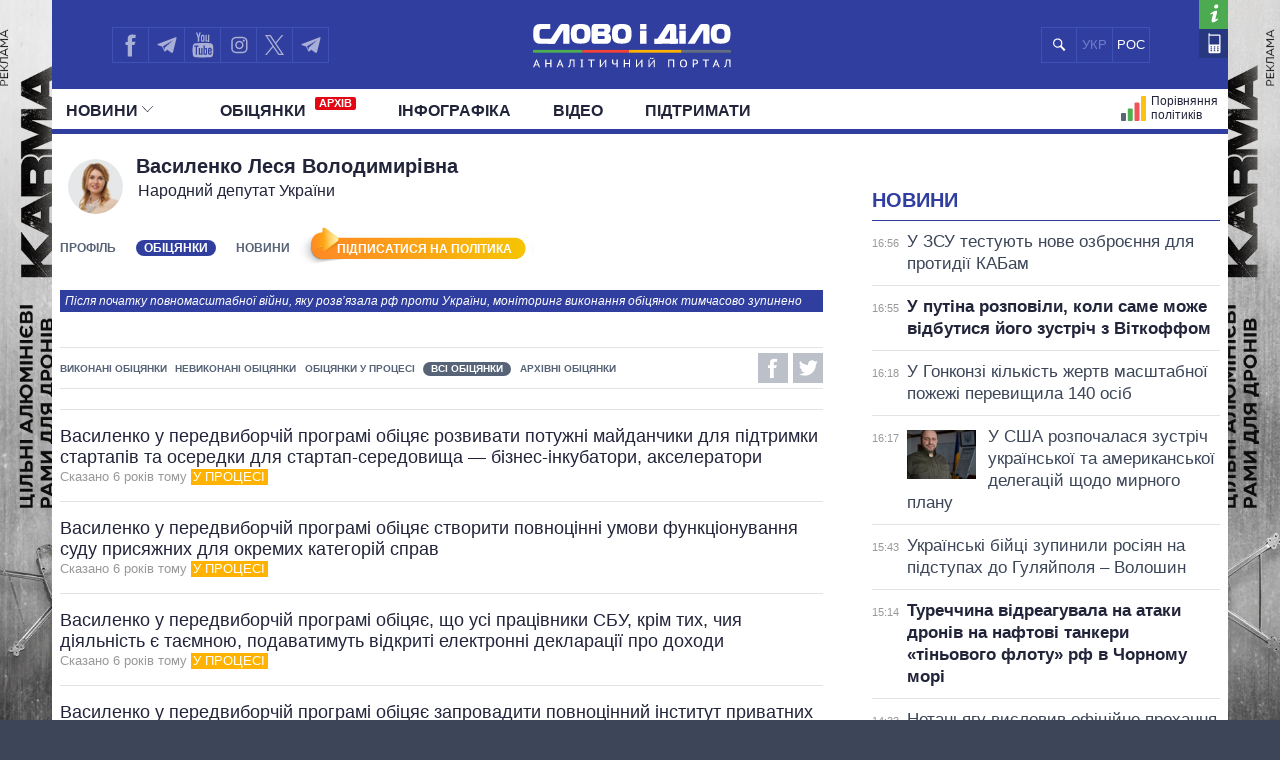

--- FILE ---
content_type: text/html; charset=utf-8
request_url: https://accounts.google.com/o/oauth2/postmessageRelay?parent=https%3A%2F%2Fwww.slovoidilo.ua&jsh=m%3B%2F_%2Fscs%2Fabc-static%2F_%2Fjs%2Fk%3Dgapi.lb.en.W5qDlPExdtA.O%2Fd%3D1%2Frs%3DAHpOoo8JInlRP_yLzwScb00AozrrUS6gJg%2Fm%3D__features__
body_size: 161
content:
<!DOCTYPE html><html><head><title></title><meta http-equiv="content-type" content="text/html; charset=utf-8"><meta http-equiv="X-UA-Compatible" content="IE=edge"><meta name="viewport" content="width=device-width, initial-scale=1, minimum-scale=1, maximum-scale=1, user-scalable=0"><script src='https://ssl.gstatic.com/accounts/o/2580342461-postmessagerelay.js' nonce="d6vrBwSwWYdiNwOnirU2uw"></script></head><body><script type="text/javascript" src="https://apis.google.com/js/rpc:shindig_random.js?onload=init" nonce="d6vrBwSwWYdiNwOnirU2uw"></script></body></html>

--- FILE ---
content_type: text/css
request_url: https://slovoidilo.ua/i/css/person-378e3f30.css
body_size: 2238
content:
.person-promises h1,.person-promises h2,.person-news h1,.person-news h2{font-family:"PT Sans Narrow",sans-serif;font-weight:700;line-height:1.2}
@media screen and (min-width:19.375em){.headline .smenu{margin:1rem 0 1.5rem;text-transform:uppercase;text-align:center}
.headline .smenu li{display:inline-block;font-family:"PT Sans",sans-serif;font-weight:700;font-size:.75rem;padding:0 1rem 0 0}
.headline .smenu li:last-child{padding:0}
.headline .smenu li a{text-decoration:none;color:#576377}
.headline .smenu li a:hover{text-decoration:underline}
.headline .smenu li span{display:block;background-color:#303f9f;color:#fff;border-radius:.5rem;padding:.1rem .5rem}
.person-promises h1,.person-news h1{font-size:1.5625rem;width:75%;margin:0 0 0 4.75rem}
.person-promises h2,.person-news h2{font-size:1rem;margin-bottom:1rem}
.person-promises .headline,.person-news .headline{position:relative}
.person-promises .headline .image,.person-news .headline .image{position:absolute;width:3.4375rem;height:3.4375rem;top:.3rem;left:.5rem;border-radius:50%;background:#dcdcdc 50% 50% no-repeat;background-size:cover}
.person-promises .headline .position,.person-news .headline .position{display:block;font-family:"PT Sans Narrow",sans-serif;width:75%;margin:.3rem 0 0 4.85rem;font-size:.8rem}
.person-promises .headline .title-wrap,.person-news .headline .title-wrap{min-height:3.5rem}
.person-promises .info,.person-news .info{overflow:hidden;position:relative;border-top:.0625rem solid #e3e3e3;border-bottom:.0625rem solid #e3e3e3;min-height:2.5rem;margin-bottom:1.3rem;line-height:1.1}
.person-promises .info .current,.person-news .info .current{display:block;float:left;text-transform:uppercase;font-family:"PT Sans",sans-serif;font-size:.75rem;font-weight:700;line-height:3.4;margin-right:.7rem}
.person-promises .info .arrow,.person-promises .info .arrow-m,.person-news .info .arrow,.person-news .info .arrow-m{display:inline-block;width:2rem;height:2rem;margin:.25rem 0 0;cursor:pointer;background:url('/i/images/m-arr-d.svg') 50% 50% no-repeat;background-size:.6875rem .375rem;transition-duration:.3s}
.person-promises .info .arrow,.person-news .info .arrow{display:none}
.person-promises .info .submenu,.person-news .info .submenu{float:left;min-height:2.5rem;transition:min-height .3s ease-in-out}
.person-promises .info .submenu .body,.person-news .info .submenu .body{display:inline-block}
.person-promises .info .submenu .body ul,.person-news .info .submenu .body ul{display:block;position:absolute;top:2.5rem;left:0;width:100%;font-family:"PT Sans",sans-serif;font-size:.75rem;font-weight:700;line-height:2.8;text-transform:uppercase;text-align:center}
.person-promises .info .submenu .body ul li,.person-news .info .submenu .body ul li{border-top:.0625rem dashed #e3e3e3}
.person-promises .info .submenu .body ul li.sm-succeed span,.person-news .info .submenu .body ul li.sm-succeed span{background-color:#4caf50}
.person-promises .info .submenu .body ul li.sm-failed span,.person-news .info .submenu .body ul li.sm-failed span{background-color:#f44336}
.person-promises .info .submenu .body ul li.sm-performed span,.person-news .info .submenu .body ul li.sm-performed span{background-color:#ffb300}
.person-promises .info .submenu .body ul li.sm-all span,.person-promises .info .submenu .body ul li.sm-archived span,.person-news .info .submenu .body ul li.sm-all span,.person-news .info .submenu .body ul li.sm-archived span{background-color:#576377}
.person-promises .info .submenu .body ul a,.person-news .info .submenu .body ul a{text-decoration:none;color:#576377}
.person-promises .info .submenu .body ul a:hover,.person-news .info .submenu .body ul a:hover{text-decoration:underline}
.person-promises .info .submenu .body ul span,.person-news .info .submenu .body ul span{background-color:#303f9f;color:#fff;padding:.075rem .5rem;border-radius:.6rem}
.person-promises .info .submenu.ropen,.person-news .info .submenu.ropen{min-height:13.15rem}
.person-promises .info .submenu.ropen .arrow-m,.person-news .info .submenu.ropen .arrow-m{transform:rotate(180deg)}
.person-promises .info .social-shares,.person-news .info .social-shares{float:right}
.person-promises .item,.person-news .item{position:relative;overflow:hidden;font-family:'PT Sans Narrow',sans-serif;border-top:.0625rem solid #e3e3e3;margin:1rem 0;padding-top:1rem}
.person-promises .item>time,.person-news .item>time{display:block;color:#999;float:left;font-size:.6875rem;width:100%;line-height:1.2}
.person-promises .item .story-heading,.person-news .item .story-heading{display:block;float:left;overflow:hidden;text-decoration:none;width:100%}
.person-promises .item .story-heading a,.person-news .item .story-heading a{text-decoration:none;color:#22243a}
.person-promises .item .story-heading a:hover,.person-news .item .story-heading a:hover{text-decoration:underline}
.person-promises .item .story-heading .title,.person-news .item .story-heading .title{display:block;font-weight:700;color:#22243a;font-size:1.375rem;line-height:1.2}
.person-promises .item .story-heading .lead,.person-news .item .story-heading .lead{font-family:"PT Serif",times,serif;color:#3d4658;font-size:.9375rem;line-height:1.5;margin-top:1rem}
.person-promises .item .story-heading .date,.person-news .item .story-heading .date{font-size:.9rem;color:#999}
.person-promises .item .story-heading .state,.person-news .item .story-heading .state{display:inline-block;background-color:#666;color:#fff;text-transform:uppercase;font-family:'PT Sans',sans-serif;font-size:.65rem;padding:0 .15rem;margin-right:.5rem;line-height:1.3}
.person-promises .item .story-heading .state.performed,.person-news .item .story-heading .state.performed{background-color:#ffb300}
.person-promises .item .story-heading .state.succeed,.person-news .item .story-heading .state.succeed{background-color:#4caf50}
.person-promises .item .story-heading .state.failed,.person-news .item .story-heading .state.failed{background-color:#f44336}
.person-promises .item:first-child,.person-promises .item:nth-child(2),.person-news .item:first-child,.person-news .item:nth-child(2){border-top:0;padding-top:0}
.person-promises .item .story-heading .title{font-size:1rem}
.person .headline{position:relative}
.person .headline h1{font-family:"PT Sans Narrow",sans-serif;font-weight:700;line-height:1.2;font-size:1.5625rem;width:75%;text-align:center;margin:0 auto}
.person .headline .info-wrap{position:relative}
.person .headline .info{position:absolute;width:2.1875rem;top:0;right:0}
.person .headline .info .social-shares span:first-child{margin-top:0}
.person .main-info .image{width:75%;margin:.625rem auto 0}
.person .main-info .image img{width:100%}
.person .main-info .positions{width:75%;margin:0 auto;text-align:center}
.person .main-info .positions li{font-family:"PT Sans Narrow",sans-serif;font-size:1.0625rem;line-height:1.25;border-bottom:.0625rem dashed #22243a;padding:.625rem 0}
.person .main-info .positions li:last-child{border-bottom:0}
.person .more{text-align:center;text-transform:uppercase;font-family:"PT Serif",times,serif;font-size:.8125rem;border-top:.0625rem solid #303f9b;padding:.25rem 0 .1rem}
.person .more .arr{display:inline-block;width:1.3125rem;height:1.3125rem;margin-left:.4rem;background:url('/i/images/more-arr-d.svg') 50% 50% no-repeat;background-size:cover;vertical-align:middle;margin-bottom:.1rem;transition-duration:.3s;cursor:pointer}
.person .more .arr:hover{background-image:url('/i/images/more-arr-d-h.svg')}
.person .more.open .arr{transform:rotate(180deg)}
.person .extra-info{display:none;margin:.7rem 0}
.person .extra-info h2{font-family:"PT Sans",sans-serif;font-weight:700;font-size:1.875rem;text-transform:uppercase;color:#22243a;line-height:1.3}
.person .extra-info h3{font-family:"PT Sans",sans-serif;font-weight:700;font-size:1.3rem;color:#22243a;line-height:1.3}
.person .extra-info p{font-family:"PT Serif",times,serif;font-size:1rem;line-height:1.375;margin-bottom:.375rem;color:#586377}
.person .extra-info p strong{font-weight:700}
.person .extra-info>dl{display:block;margin:.8rem 0;overflow:hidden}
.person .extra-info>dl dt{display:block;font-family:'PT Sans Narrow',sans-serif;font-weight:700;font-size:.9375rem;line-height:1.5;color:#3d4658;width:100%;vertical-align:top;float:left;clear:both}
.person .extra-info>dl dd{display:inline-block;font-family:'PT Serif',times,serif;font-size:1rem;line-height:1.4;color:#586377;margin:0 0 .8rem;width:100%;float:left}
.person .extra-info>dl dd p{margin-left:0}
.person .extra-info>dl dd p:last-child{margin-bottom:0}
.person .extra-info>dl dd a{color:#303f9b;text-decoration:underline}
.person .extra-info abbr{border-bottom:.0625rem dotted;cursor:help}
.person .extra-info abbr:active,.person .extra-info abbr:focus{border-bottom:0}
.person .extra-info abbr:active:after,.person .extra-info abbr:focus:after{content:" (" attr(title) ")";color:#999;font-style:italic}
.person .rating{border-top:.0625rem solid #303f9b}
.person .rating h5{font-family:"PT Sans Narrow",sans-serif;font-weight:700;font-size:1.25rem;text-transform:uppercase;text-align:center;color:#22243a;line-height:1.2;margin:1.25rem 0 .75rem}
.person .rating .diagram{position:relative;overflow:hidden;width:13.125rem;height:13.125rem;margin:0 auto}
.person .rating .diagram .pie{position:absolute;width:15.375rem;height:15.375rem;left:-1.125rem;bottom:-1.125rem}
.person .rating .diagram .pie .resp-label{position:absolute;top:40.5%;width:26%;left:37%;text-align:center;font-family:'PT Sans Narrow',sans-serif;font-weight:700;color:#7a7d83;font-size:.95rem}
.person .rating .diagram .pie .resp-label span{font-size:2rem}
.person .rating .amounts ul{overflow:hidden}
.person .rating .amounts li{display:block;float:left;list-style-type:none;margin-bottom:1.25rem;width:55%}
.person .rating .amounts li:nth-child(2n){width:45%}
.person .rating .amounts li .label{font-family:"PT Sans",sans-serif;font-size:1rem;color:#22243a;vertical-align:middle;margin-left:.4rem}
.person .rating .amounts li span{display:inline-block;min-height:2.5rem;min-width:2.5rem;font-family:"PT Sans Narrow",sans-serif;font-size:1rem;font-weight:700;text-align:center;vertical-align:middle;color:#fff;line-height:2.5}
.person .rating .amounts li span.perform{background-color:#ffb300}
.person .rating .amounts li span.succeed{background-color:#4caf50}
.person .rating .amounts li span.failed{background-color:#f44336}
.person .rating .amounts li span.all{background-color:#576377}
}
@media screen and (min-width:34.875em){.person-promises .headline .smenu,.person-news .headline .smenu{text-align:left}
.person .headline h1{text-align:left;width:100%;margin:0}
.person .headline .smenu{text-align:left}
.person .headline .info{overflow:hidden;position:relative;border-top:.0625rem solid #e3e3e3;border-bottom:.0625rem solid #e3e3e3;min-height:2.5rem;margin-bottom:1.3rem;line-height:1.1;width:auto;top:auto;left:auto}
.person .headline .info .social-shares span:first-child{margin-top:.3125rem}
.person .main-info{min-height:25rem}
.person .main-info .image{width:15rem;margin:0}
.person .main-info .positions{margin:0;width:15rem;text-align:left}
.person .profile-info{position:relative}
.person .more{display:none}
.person .extra-info{display:block;border-top:.0625rem solid #dddede;border-bottom:.0625rem solid #dddede;padding:1rem 0}
.person .rating{position:absolute;top:0;right:0;width:15rem;border-top:0}
.person .rating h5{margin:0 0 1rem;line-height:.7}
.person .rating .amounts{margin-top:1.3rem;padding-top:1rem;border-top:.0625rem solid #dddede}
.person .rating .amounts li{margin-bottom:1rem}
.person .rating .amounts li span{min-height:2.2rem;min-width:2.2rem;line-height:2.2}
.person .rating .amounts li .label{font-size:.9rem;margin-left:.2rem}
}
@media screen and (min-width:39.375em){.person .main-info{min-height:26rem}
.person .main-info .image{width:17.5rem}
.person .main-info .positions{width:17.5rem}
.person .rating{width:17.5rem}
.person .rating .amounts li{margin-bottom:1.25rem}
.person .rating .amounts li span{min-height:2.5rem;min-width:2.5rem;line-height:2.5}
.person .rating .amounts li .label{font-size:1rem;margin-left:.4rem}
}
@media screen and (min-width:41.0625em){.person .main-info .image{width:18.5rem}
.person .main-info .positions{width:18.5rem}
.person .extra-info>dl dt{width:25%}
.person .extra-info>dl dd{width:72%;border-left:.0625rem solid #e3e3e3;padding:0 0 0 .7rem}
.person .rating{width:18.5rem}
}
@media screen and (min-width:47.5em){.person .main-info .image{width:20.3125rem}
.person .main-info .positions{width:20.3125rem}
.person .rating{width:20.3125rem}
}
@media screen and (min-width:61.75em){.person .headline h1{font-size:2.375rem}
.person .main-info .image{width:18.25rem}
.person .main-info .positions{width:18.25rem}
.person .rating{width:18.25rem}
}
@media screen and (max-width:9999em) and (min-width:76.25em){.person-promises .info .submenu,.person-news .info .submenu{min-height:2.5rem}
.person-promises .info .submenu .current,.person-news .info .submenu .current{display:none}
.person-promises .info .submenu .body,.person-news .info .submenu .body{min-height:2.5rem}
.person-promises .info .submenu .body ul,.person-news .info .submenu .body ul{position:relative;top:.0625rem;font-size:.65rem;text-align:left;line-height:3.5}
.person-promises .info .submenu .body ul li,.person-news .info .submenu .body ul li{display:inline-block;border:0;margin-left:1.21rem}
.person-promises .info .submenu .body ul li:first-child,.person-news .info .submenu .body ul li:first-child{margin-left:0}
.person-promises .info .submenu .body .arrow-m,.person-news .info .submenu .body .arrow-m{display:none}
.person-promises .info .submenu .body .arrow,.person-news .info .submenu .body .arrow{display:none}
.person .main-info{min-height:29.5rem}
.person .main-info .image{width:19.875rem}
.person .main-info .positions{width:19.875rem}
.person .rating{width:25rem}
.person .rating .diagram{width:16.75rem;height:16.75rem}
.person .rating .diagram .pie{width:19.25rem;height:19.25rem;left:-1.25rem;bottom:-1.25rem}
.person .rating .diagram .pie .resp-label{top:40%;font-size:1.2rem}
.person .rating .diagram .pie .resp-label span{font-size:2.5rem}
.person .rating .amounts ul{margin:0 auto;width:80%}
}


--- FILE ---
content_type: application/javascript; charset=utf-8
request_url: https://fundingchoicesmessages.google.com/f/AGSKWxWlXWRqx9ZL4lZuqzSIMcPBZQbqx1HoLAv2sOkNCUNHQa0axii8OYMcN4_MWPvjhJj5qehu3wSQDxFNbF0pOqpVxLS6zQSCl6sYV1f6dciPHQ4ydeuuQV483jvDxV2BGN0A3vDUmnvVQg0DuW13XmeBKsBFCCXY5R4oBDsBj1IVJRb1DHHoRxa7o9fz/_.ch/ads//ads210./js/adz._adchoices./swf/ad-
body_size: -1289
content:
window['10c51057-644d-4d71-8408-4bf2396497f7'] = true;

--- FILE ---
content_type: image/svg+xml
request_url: https://slovoidilo.ua/i/images/logo-white-s-uk-3.svg
body_size: 2622
content:
<?xml version="1.0" encoding="UTF-8" standalone="no"?>
<!-- Generator: Adobe Illustrator 19.1.0, SVG Export Plug-In . SVG Version: 6.00 Build 0)  -->

<svg
   xmlns:dc="http://purl.org/dc/elements/1.1/"
   xmlns:cc="http://creativecommons.org/ns#"
   xmlns:rdf="http://www.w3.org/1999/02/22-rdf-syntax-ns#"
   xmlns:svg="http://www.w3.org/2000/svg"
   xmlns="http://www.w3.org/2000/svg"
   xmlns:sodipodi="http://sodipodi.sourceforge.net/DTD/sodipodi-0.dtd"
   xmlns:inkscape="http://www.inkscape.org/namespaces/inkscape"
   version="1.1"
   id="Layer_1"
   x="0px"
   y="0px"
   viewBox="152 -380.1 300 65.780296"
   xml:space="preserve"
   sodipodi:docname="logo-white-s-uk-3.svg"
   width="300"
   height="65.780296"
   inkscape:version="0.92.2 (5c3e80d, 2017-08-06)"><metadata
     id="metadata89"><rdf:RDF><cc:Work
         rdf:about=""><dc:format>image/svg+xml</dc:format><dc:type
           rdf:resource="http://purl.org/dc/dcmitype/StillImage" /><dc:title></dc:title></cc:Work></rdf:RDF></metadata><defs
     id="defs87" /><sodipodi:namedview
     pagecolor="#ffffff"
     bordercolor="#666666"
     borderopacity="1"
     objecttolerance="10"
     gridtolerance="10"
     guidetolerance="10"
     inkscape:pageopacity="0"
     inkscape:pageshadow="2"
     inkscape:window-width="1858"
     inkscape:window-height="1057"
     id="namedview85"
     showgrid="false"
     fit-margin-top="0"
     fit-margin-left="0"
     fit-margin-right="0"
     fit-margin-bottom="0"
     inkscape:zoom="1.9295176"
     inkscape:cx="110.61845"
     inkscape:cy="40.385013"
     inkscape:window-x="-8"
     inkscape:window-y="-8"
     inkscape:window-maximized="1"
     inkscape:current-layer="Layer_1" /><style
     type="text/css"
     id="style2">
	.st0{fill:#FFFFFF;}
	.st1{fill:#4CAF50;}
	.st2{fill:#F44336;}
	.st3{fill:#FFB300;}
	.st4{fill:#636E81;}
</style><g
     id="g82"
     transform="matrix(1.3077594,0,0,1.3077594,-401.18223,-14.581248)"><g
       id="g40"><g
         id="g38"><path
           class="st0"
           d="m 428.9,-231.8 h -3.6 l -1,2.4 H 423 l 3.7,-9.2 h 0.7 l 3.8,9.2 h -1.4 z m -3.2,-1 h 2.8 l -1,-2.6 -0.3,-1.4 v 0 l -0.3,1.4 z"
           id="path4"
           inkscape:connector-curvature="0"
           style="fill:#ffffff" /><path
           class="st0"
           d="m 443.1,-233.4 h -4.6 v 4.1 h -1.3 v -9.1 h 1.3 v 3.9 h 4.6 v -3.9 h 1.3 v 9.1 h -1.3 z"
           id="path6"
           inkscape:connector-curvature="0"
           style="fill:#ffffff" /><path
           class="st0"
           d="m 456.2,-231.8 h -3.6 l -1,2.4 h -1.3 l 3.7,-9.2 h 0.7 l 3.8,9.2 h -1.4 z m -3.2,-1 h 2.8 l -1,-2.6 -0.3,-1.4 v 0 l -0.3,1.4 z"
           id="path8"
           inkscape:connector-curvature="0"
           style="fill:#ffffff" /><path
           class="st0"
           d="m 469.7,-237.3 h -2.9 c 0,0.9 -0.1,1.6 -0.1,2.3 -0.1,0.7 -0.1,1.3 -0.2,1.9 -0.1,0.6 -0.2,1.1 -0.3,1.5 -0.1,0.4 -0.3,0.8 -0.4,1.1 -0.2,0.4 -0.5,0.7 -0.8,0.9 -0.3,0.2 -0.6,0.3 -0.9,0.3 -0.2,0 -0.3,0 -0.4,0 -0.1,0 -0.2,-0.1 -0.4,-0.1 l 0.2,-1.1 c 0.1,0 0.2,0 0.3,0 0.1,0 0.2,0 0.3,-0.1 0.1,0 0.2,-0.1 0.3,-0.2 0.1,-0.1 0.2,-0.2 0.3,-0.4 0.1,-0.2 0.3,-0.5 0.4,-0.9 0.1,-0.4 0.2,-0.9 0.3,-1.5 0.1,-0.6 0.2,-1.3 0.2,-2.1 0.1,-0.8 0.1,-1.8 0.1,-2.9 h 5.4 v 9.1 h -1.3 v -7.8 z"
           id="path10"
           inkscape:connector-curvature="0"
           style="fill:#ffffff" /><path
           class="st0"
           d="m 478.8,-237.6 h -1 v -0.9 h 3.4 v 0.9 h -1 v 7.4 h 1 v 0.9 h -3.4 v -0.9 h 1 z"
           id="path12"
           inkscape:connector-curvature="0"
           style="fill:#ffffff" /><path
           class="st0"
           d="m 494.4,-237.3 h -3.1 v 8 H 490 v -8 h -3 v -1.1 h 7.4 z"
           id="path14"
           inkscape:connector-curvature="0"
           style="fill:#ffffff" /><path
           class="st0"
           d="m 506.5,-235.4 0.1,-1 h -0.1 l -0.6,1 -4.7,6 h -0.8 v -9.1 h 1.3 v 6.1 l -0.1,1 h 0.1 l 0.7,-1 4.7,-6 h 0.8 v 9.1 h -1.3 v -6.1 z"
           id="path16"
           inkscape:connector-curvature="0"
           style="fill:#ffffff" /><path
           class="st0"
           d="m 516,-238.5 v 2.9 c 0,0.6 0.1,1 0.4,1.3 0.3,0.3 0.7,0.5 1.3,0.5 0.4,0 0.9,-0.1 1.2,-0.2 0.3,-0.1 0.7,-0.2 0.9,-0.4 v -4.1 h 1.3 v 9.1 h -1.3 v -3.9 c -0.3,0.1 -0.6,0.3 -1,0.4 -0.4,0.1 -0.9,0.2 -1.4,0.2 -0.4,0 -0.8,0 -1.1,-0.1 -0.3,-0.1 -0.6,-0.3 -0.9,-0.5 -0.3,-0.2 -0.4,-0.5 -0.6,-0.8 -0.1,-0.3 -0.2,-0.7 -0.2,-1.2 v -3.1 z"
           id="path18"
           inkscape:connector-curvature="0"
           style="fill:#ffffff" /><path
           class="st0"
           d="m 534.1,-233.4 h -4.6 v 4.1 h -1.3 v -9.1 h 1.3 v 3.9 h 4.6 v -3.9 h 1.3 v 9.1 h -1.3 z"
           id="path20"
           inkscape:connector-curvature="0"
           style="fill:#ffffff" /><path
           class="st0"
           d="m 548.4,-235.4 0.1,-1 h -0.1 l -0.6,1 -4.7,6 h -0.8 v -9.1 h 1.3 v 6.1 l -0.1,1 h 0.1 l 0.7,-1 4.7,-6 h 0.8 v 9.1 h -1.3 z"
           id="path22"
           inkscape:connector-curvature="0"
           style="fill:#ffffff" /><path
           class="st0"
           d="m 562.8,-235.4 0.1,-1 h -0.1 l -0.6,1 -4.7,6 h -0.8 v -9.1 h 1.3 v 6.1 l -0.1,1 h 0.1 l 0.7,-1 4.7,-6 h 0.8 v 9.1 h -1.3 v -6.1 z m -3.5,-5.3 c 0,0.3 0.2,0.5 0.4,0.7 0.2,0.2 0.5,0.2 0.9,0.2 0.4,0 0.7,-0.1 0.9,-0.2 0.2,-0.2 0.4,-0.4 0.4,-0.7 l 1.1,0.2 c -0.1,0.5 -0.4,0.8 -0.7,1.1 -0.4,0.3 -0.9,0.4 -1.6,0.4 -0.7,0 -1.2,-0.1 -1.7,-0.4 -0.4,-0.2 -0.7,-0.6 -0.8,-1.1 z"
           id="path24"
           inkscape:connector-curvature="0"
           style="fill:#ffffff" /><path
           class="st0"
           d="m 585.3,-237.3 h -4.4 v 8 h -1.3 v -9.1 h 7 v 9.1 h -1.3 z"
           id="path26"
           inkscape:connector-curvature="0"
           style="fill:#ffffff" /><path
           class="st0"
           d="m 593.2,-233.9 c 0,-0.7 0.1,-1.4 0.3,-2 0.2,-0.6 0.5,-1.1 0.8,-1.5 0.4,-0.4 0.8,-0.7 1.3,-0.9 0.5,-0.2 1.1,-0.3 1.7,-0.3 0.7,0 1.3,0.1 1.8,0.3 0.5,0.2 0.9,0.6 1.3,1 0.4,0.4 0.6,0.9 0.8,1.5 0.2,0.6 0.3,1.2 0.3,1.9 0,0.7 -0.1,1.4 -0.3,2 -0.2,0.6 -0.5,1.1 -0.8,1.5 -0.4,0.4 -0.8,0.7 -1.3,0.9 -0.5,0.2 -1.1,0.3 -1.7,0.3 -0.7,0 -1.3,-0.1 -1.8,-0.3 -0.5,-0.2 -0.9,-0.6 -1.3,-1 -0.3,-0.4 -0.6,-0.9 -0.8,-1.5 -0.2,-0.6 -0.3,-1.2 -0.3,-1.9 z m 1.4,0 c 0,0.5 0.1,1 0.2,1.4 0.1,0.4 0.3,0.8 0.5,1.1 0.2,0.3 0.5,0.6 0.8,0.8 0.3,0.2 0.7,0.3 1.2,0.3 0.8,0 1.5,-0.3 2,-0.9 0.5,-0.6 0.7,-1.5 0.7,-2.7 0,-0.5 -0.1,-0.9 -0.2,-1.4 -0.1,-0.5 -0.3,-0.8 -0.5,-1.1 -0.2,-0.3 -0.5,-0.6 -0.8,-0.8 -0.3,-0.2 -0.8,-0.3 -1.2,-0.3 -0.8,0 -1.5,0.3 -2,0.9 -0.4,0.6 -0.7,1.5 -0.7,2.7 z"
           id="path28"
           inkscape:connector-curvature="0"
           style="fill:#ffffff" /><path
           class="st0"
           d="m 608,-238.4 c 0.4,-0.1 0.8,-0.1 1.2,-0.2 0.4,-0.1 0.9,0 1.3,0 0.4,0 0.9,0 1.3,0.1 0.5,0.1 0.9,0.2 1.2,0.4 0.4,0.2 0.7,0.5 0.9,0.9 0.2,0.4 0.4,0.8 0.4,1.4 0,0.5 -0.1,1 -0.3,1.4 -0.2,0.4 -0.5,0.7 -0.9,0.9 -0.4,0.2 -0.8,0.4 -1.2,0.5 -0.5,0.1 -0.9,0.2 -1.4,0.2 -0.1,0 -0.1,0 -0.2,0 -0.1,0 -0.2,0 -0.3,0 -0.1,0 -0.2,0 -0.3,0 -0.1,0 -0.2,0 -0.2,0 v 3.4 H 608 Z m 2.5,1 c -0.2,0 -0.5,0 -0.7,0 -0.2,0 -0.4,0 -0.5,0.1 v 3.4 c 0,0 0.1,0 0.2,0 0.1,0 0.2,0 0.3,0 0.1,0 0.2,0 0.3,0 0.1,0 0.2,0 0.2,0 0.3,0 0.6,0 0.9,-0.1 0.3,0 0.6,-0.1 0.8,-0.3 0.2,-0.2 0.4,-0.3 0.6,-0.6 0.2,-0.2 0.2,-0.6 0.2,-1 0,-0.3 -0.1,-0.6 -0.2,-0.8 -0.1,-0.2 -0.3,-0.4 -0.6,-0.5 -0.2,-0.1 -0.5,-0.2 -0.8,-0.3 -0.1,0.1 -0.4,0.1 -0.7,0.1 z"
           id="path30"
           inkscape:connector-curvature="0"
           style="fill:#ffffff" /><path
           class="st0"
           d="m 627,-237.3 h -3 v 8 h -1.3 v -8 h -3.1 v -1.1 h 7.4 z"
           id="path32"
           inkscape:connector-curvature="0"
           style="fill:#ffffff" /><path
           class="st0"
           d="m 637,-231.8 h -3.6 l -1,2.4 h -1.3 l 3.7,-9.2 h 0.7 l 3.8,9.2 H 638 Z m -3.2,-1 h 2.8 l -1,-2.6 -0.3,-1.4 v 0 l -0.3,1.4 z"
           id="path34"
           inkscape:connector-curvature="0"
           style="fill:#ffffff" /><path
           class="st0"
           d="m 650.5,-237.3 h -2.9 c 0,0.9 -0.1,1.6 -0.1,2.3 -0.1,0.7 -0.1,1.3 -0.2,1.9 -0.1,0.6 -0.2,1.1 -0.3,1.5 -0.1,0.4 -0.3,0.8 -0.4,1.1 -0.2,0.4 -0.5,0.7 -0.8,0.9 -0.3,0.2 -0.6,0.3 -0.9,0.3 -0.2,0 -0.3,0 -0.4,0 -0.1,0 -0.2,-0.1 -0.4,-0.1 l 0.2,-1.1 c 0.1,0 0.2,0 0.3,0 0.1,0 0.2,0 0.3,-0.1 0.1,0 0.2,-0.1 0.3,-0.2 0.1,-0.1 0.2,-0.2 0.3,-0.4 0.1,-0.2 0.3,-0.5 0.4,-0.9 0.1,-0.4 0.2,-0.9 0.3,-1.5 0.1,-0.6 0.2,-1.3 0.2,-2.1 0.1,-0.8 0.1,-1.8 0.1,-2.9 h 5.4 v 9.1 h -1.3 z"
           id="path36"
           inkscape:connector-curvature="0"
           style="fill:#ffffff" /></g></g><g
       id="g50"><rect
         x="423"
         y="-249.60001"
         class="st1"
         width="57.400002"
         height="3.2"
         id="rect42"
         style="fill:#4caf50" /><rect
         x="480.29999"
         y="-249.60001"
         class="st2"
         width="53.900002"
         height="3.2"
         id="rect44"
         style="fill:#f44336" /><rect
         x="534.20001"
         y="-249.60001"
         class="st3"
         width="60.900002"
         height="3.2"
         id="rect46"
         style="fill:#ffb300" /><rect
         x="595"
         y="-249.60001"
         class="st4"
         width="57.400002"
         height="3.2"
         id="rect48"
         style="fill:#636e81" /></g><path
       class="st0"
       d="m 447.8,-256.7 h -17 c -4.6,0 -7.4,-3.4 -7.4,-7.8 v -7 c 0,-4.3 2.3,-7.9 7.2,-7.9 h 12.5 l -0.1,5.6 h -9.4 c -1.9,0 -3,1.4 -3,2.9 v 5.6 c 0,2.2 1.1,2.9 3.2,2.9 h 14 z"
       id="path52"
       inkscape:connector-curvature="0"
       style="fill:#ffffff" /><path
       class="st0"
       d="m 466.8,-268.4 c 0,-8.3 2.6,-11.1 11.4,-11.1 8.8,0 11.4,2.6 11.4,11.3 0,8.5 -2.5,11.4 -11.4,11.4 -8.8,0 -11.4,-2.9 -11.4,-11.6 z m 6.8,0.3 c 0,4.5 1,5.8 4.6,5.8 3.6,0 4.6,-1.2 4.6,-5.9 0,-3.9 -1.2,-5.8 -4.6,-5.8 -3.5,0.1 -4.6,1.9 -4.6,5.9 z"
       id="path54"
       inkscape:connector-curvature="0"
       style="fill:#ffffff" /><path
       class="st0"
       d="m 498.3,-270.8 h 6.3 c 0.2,0 1.2,-0.1 1.2,-1.6 0,-1.5 -0.8,-1.3 -1.2,-1.5 H 499 c -0.4,0 -0.7,0.4 -0.7,0.7 z m -0.2,7.8 c 0,0.3 0.3,0.8 0.8,0.8 h 6 c 0.4,-0.2 1.3,0 1.3,-1.7 0,-1.6 -0.9,-1.7 -1.3,-1.7 H 498 v 2.6 z m -3.4,-16.5 c 0,0 8.4,0 13.3,0 5,0 4.7,5.1 4.7,5.1 0,0 0,-2.6 0,1.6 0,4.2 -3.4,4.2 -3.4,4.2 4.1,0 4.1,5.4 4.1,5.4 v 0.9 c 0,0 0,5.6 -5.2,5.6 0,0 -12.6,0 -14.1,0 -3.2,0 -3.2,-3 -3.2,-3 v -15.7 c 0.1,-4.1 3.8,-4.1 3.8,-4.1 z"
       id="path56"
       inkscape:connector-curvature="0"
       style="fill:#ffffff" /><path
       class="st0"
       d="m 514.4,-268.4 c 0,-8.3 2.6,-11.1 11.4,-11.1 8.8,0 11.4,2.6 11.4,11.3 0,8.5 -2.5,11.4 -11.4,11.4 -8.8,0 -11.4,-2.9 -11.4,-11.6 z m 6.9,0.3 c 0,4.5 1,5.8 4.6,5.8 3.6,0 4.6,-1.2 4.6,-5.9 0,-3.9 -1.2,-5.8 -4.6,-5.8 -3.5,0.1 -4.6,1.9 -4.6,5.9 z"
       id="path58"
       inkscape:connector-curvature="0"
       style="fill:#ffffff" /><rect
       x="547"
       y="-271.79999"
       class="st0"
       width="7.5"
       height="15.1"
       id="rect60"
       style="fill:#ffffff" /><rect
       x="547.09998"
       y="-279.5"
       class="st0"
       width="7.3000002"
       height="6.1999998"
       id="rect62"
       style="fill:#ffffff" /><g
       id="g68"><rect
         x="592.5"
         y="-271.79999"
         class="st0"
         width="7.5"
         height="15.1"
         id="rect64"
         style="fill:#ffffff" /><rect
         x="592.59998"
         y="-279.5"
         class="st0"
         width="7.3000002"
         height="6.1999998"
         id="rect66"
         style="fill:#ffffff" /></g><g
       id="g74"><rect
         x="563.5"
         y="-262.5"
         class="st0"
         width="27.700001"
         height="5.6999998"
         id="rect70"
         style="fill:#ffffff" /><path
         class="st0"
         d="m 563.5,-256.7 13,-19.9 c 1,-1.5 2.2,-2.9 3.8,-2.9 h 5 c 2.6,0 3.6,1.2 3.6,2.9 v 19.9 h -7.2 v -15.2 c 0,0 0.1,-1 -0.1,-0.9 l -9.6,16.1 z"
         id="path72"
         inkscape:connector-curvature="0"
         style="fill:#ffffff" /></g><path
       class="st0"
       d="m 602,-256.7 13,-19.9 c 1,-1.5 2.2,-2.9 3.8,-2.9 h 5 c 2.6,0 3.6,1.2 3.6,2.9 v 19.9 h -7.2 v -15.2 c 0,0 0.1,-1 -0.1,-0.9 l -9.6,16.1 z"
       id="path76"
       inkscape:connector-curvature="0"
       style="fill:#ffffff" /><path
       class="st0"
       d="m 439.9,-256.7 13,-19.9 c 1,-1.5 2.2,-2.9 3.8,-2.9 h 5 c 2.6,0 3.6,1.2 3.6,2.9 v 19.9 h -7.2 v -15.2 c 0,0 0.1,-1 -0.1,-0.9 l -9.6,16.1 z"
       id="path78"
       inkscape:connector-curvature="0"
       style="fill:#ffffff" /><path
       class="st0"
       d="m 629,-268.4 c 0,-8.3 2.6,-11.1 11.4,-11.1 8.8,0 11.4,2.6 11.4,11.3 0,8.5 -2.5,11.4 -11.4,11.4 -8.8,0 -11.4,-2.9 -11.4,-11.6 z m 6.8,0.3 c 0,4.5 1,5.8 4.6,5.8 3.6,0 4.6,-1.2 4.6,-5.9 0,-3.9 -1.2,-5.8 -4.6,-5.8 -3.5,0.1 -4.6,1.9 -4.6,5.9 z"
       id="path80"
       inkscape:connector-curvature="0"
       style="fill:#ffffff" /></g></svg>